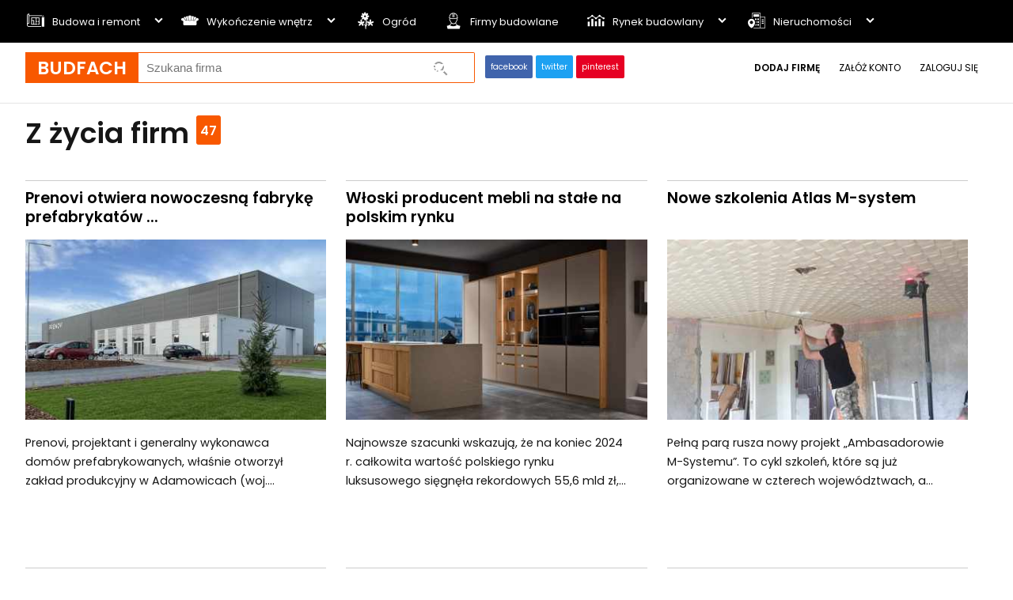

--- FILE ---
content_type: text/css
request_url: https://www.budfach.pl/css/budfach.css
body_size: 5376
content:
html{-webkit-box-sizing:border-box;-moz-box-sizing:border-box;box-sizing:border-box;}
*, *:before, *:after{-webkit-box-sizing:inherit;-moz-box-sizing:inherit;box-sizing:inherit;}
*,*:focus,*:hover{outline:none}
body{background:#ffffff;margin:0px;padding:0px;font-family:Poppins,Arial,Tahoma,Verdana,sans-serif;font-size:0.95rem;line-height:1.5rem;font-weight:400;color:#161616} 
input[type=text], input[type=password], select, textarea{box-sizing:border-box;width:100%;padding:15px;font-size:15px;font-family:Montserrat,arial;font-weight:300;border:1px solid #cccccc}
input[type=text], input[type=password], select, input[type=submit]{height:52px}

input[type=text]:hover, input[type=password]:hover, select:hover, textarea:hover{-webkit-box-shadow:0px 0px 10px 0px rgba(255,0,0,0.6);-moz-box-shadow:0px 0px 10px 0px rgba(255,0,0,0.6);box-shadow:0px 0px 10px 0px rgba(255,0,0,0.6);border-color:#ff0000}
input[type=submit], .button, button{-moz-border-radius:2px;-webkit-border-radius:2px;border-radius:2px;cursor:pointer;padding:15px 35px 14px 35px;background-color:#F85800;background-repeat:no-repeat;background-position:left;border:0px;text-transform:uppercase;font-family:Montserrat,Arial,Tahoma;font-size:14px;font-weight:700;color:#ffffff}
input[type=submit]:hover, .button:hover, button:hover{background-color:#c70e0e;color:#ffffff}
input[type=text], select{font-family:Montserrat,arial,tahoma}
ul { margin: 0px 5px 0px 16px; padding: 0px; list-style-type: square; } 
label{display:block;padding:20px 10px 10px 10px;text-transform:uppercase;font-size:11px}
form { margin-top: 0px; margin-bottom: 0px }

.adf{padding:17px 0px 14px 0px}
li { margin: 5px 5px 5px 18px}
a { text-decoration: none; color: #000000 }
a:hover{color:#f85800;text-decoration:none}
.adnews{float:right;width:250px;height:200px;margin:10px -50px 10px 10px;background:#f1f1f1}
.error{padding:15px 20% 15px 90px;margin:10px 0px 10px 0px;color: #FF0000;font-size:13px;background:url('../gfx/bg-error.png') no-repeat left;border: 1px solid #FF0000;border-radius:2px}

.ok{padding:15px 20% 15px 90px;margin:10px 0px 10px 0px;color:#2D5A1F;font-size:13px;background: url('../gfx/bg-ok.png') no-repeat left #caffc3;border-radius:2px}

.info{padding:15px 15% 15px 90px;margin:10px 0px 10px 0px;color:#1790DD;font-size:13px;line-height:22px;background: url('../gfx/bg-info.gif') no-repeat left;border:1px solid #1790DD;border-radius:2px}
.info a { color: #1790DD; }
.infoform{font-size:13px;padding:5px 0px 25px 10px}
.buttons{padding:15px;text-align:center;font-size:13px}

#infobottom{padding:0px 10px 20px 0px}

.atop img{}
.all{width:90%;margin:0 auto;max-width:1370px}
.allhome{width:90%;margin:0 auto;max-width:1370px}
.single{padding:10px 13% 10px 13%;border:1px solid #f1f1f1;border-radius:3px;margin:0px 0px 30px}
.clear{clear:both}
.menu{background:#000000}

.atop{text-align:center;padding:10px 0px 10px 0px;border-bottom:1px solid #e3e3e3;margin:0px 0px 20px 0px}

h1{font-size:36px;font-weight:600;line-height:35px;margin:20px 10px 20px 0px;}
h2{font-size:1.3rem;font-weight:600;padding-top: 7px; margin-bottom: 6px}
h3{margin:0.5rem 0px 0.5rem 0px;font-size:1rem}
h4{margin:0px;text-transform:uppercase;font-size:15px}
h5{font-family: Arial, Trebuchet MS, Tahoma; font-size: 12px; margin-bottom: 4px; margin-top: 2px }

.small{font-size:0.85rem}
.smalldesc{width:70%;font-size:0.85rem}
.intro{padding:5px 40% 5px 0px;font-size:13px;line-height:20px}

.blockpack{padding:10px 0px 5px 0px}
.blockpack .title{margin:0px 0px 0px 0px;font-size:0.65rem;;letter-spacing:1px;text-transform:uppercase}
.blockpack img{width:100%;height:100%}
.blockpack p{font-size:0.9rem;text-overflow: ellipsis;overflow:hidden;display:-webkit-box;-webkit-line-clamp:3;-webkit-box-orient:vertical}
.tags{color:#848484;font-size:13px;display:inline-block;border-bottom:1px solid #cccccc;padding:0px 0px 8px 0px}
.tags a{color:#848484;padding:8px 0px 0px 0px;margin:0px 10px 10px 10px}
.tags a:hover{border-top:1px solid #f85800;color:#f85800}

.smalltags{color:#848484;font-size:11px;display:inline-block;padding:15px 0px 8px 0px}
.smalltags a{border-bottom:1px solid #cccccc;display:inline-block;margin:0px 10px 0px 0px;padding:0px 0px 4px 0px}

.big{display:block;margin:0px 0px 0px -1px}
.big a{font-size:0.85rem;line-height:1.2rem;padding:6px;margin:5px 5px 5px 15px;background:#f1f1f1;display:inline-block;position:relative;top:-6px;border-radius:2px}
.big h2{font-size:1.9rem;line-height:1.5rem;margin:0px;padding:0px;display:inline-block}

.block{display:block;float:left;width:33.333%;padding:0px 25px 35px 0px;min-height:490px}
.block a strong{display:block;font-weight:600;font-size:1.2rem;height:60px;margin:5px 0px 15px 0px;padding:10px 0px 5px 0px;border-top:1px solid #cccccc}
.block a:hover strong{border-color:#f85800}
.block a:hover img{outline: 15px solid rgba(255,255,255,0.4);outline-offset: -15px;}
.block li{margin:5px 10px 20px 15px}
.block .short{padding:10px 20px 0px 0px;text-overflow: ellipsis;overflow:hidden;max-height:110px;display: -webkit-box; -webkit-line-clamp:3;
  -webkit-box-orient: vertical;font-size:0.9rem}
.block img{width:100%}
.block p{line-height:24px}
.w15{float:left;width:15%;padding:0px 20px 0px 0px}
.w25{float:left;width:25%;padding:0px 20px 0px 0px}
.w33{float:left;width:33.333%;padding:0.3%}
.w50{float:left;width:50%;padding:0.3%}
.w20{float:left;width:20%}
.w30{float:left;width:30%}
.w40{float:left;width:40%}
.w60{float:left;width:60%}
.w70{float:left;width:70%}
.w75{float:left;width:75%}
.w100{float:left;width:100%;padding:0.3%}.wfloat{display:inline-block;width:auto;padding-right:25px}

.titlecount{padding:2px 5px 0px 5px;background:#f85800;color:#ffffff;font-size:16px;position:relative;display:inline-block;top:-10px;border-radius:3px}

#top{padding:6px 0px 0px 0px}
#logo{padding:6px 0px 5px 0px;float:left}
#logo a{display:block;padding:8px 15px 7px 15px;text-transform:uppercase;font-weight:700;font-size:23px;color:#ffffff;background:#f85800}
#logo a:hover{background:#000000;color:#ffffff}

#search{padding:6px 0px 7px 0px;float:left;min-width:35%;display:block;float:left}
#search input[type=text]{height:39px;width:80%;float:left;border:1px solid #f85800;border-right:0px;border-left:0px;padding:10px;font-size:15px}
#search input[type=text]:hover{box-shadow:none}
#search input[type=submit]{height:39px;float:left;width:20%;border:1px solid #f85800;border-left:0px;border-top-left-radius:0px;border-bottom-left-radius:0px;padding:9px 30px 9px 30px;margin-left:-1px;background:url(../gfx/bg-search.png) no-repeat center #ffffff}
#search input[type=submit]:hover{background-color:#f1f1f1}

#tfb{float:left;padding:11px 5px 0px 10px;text-align:right}
#tfb a{padding:7px;font-size:10px;color:#ffffff;margin:2px;border-radius:2px;}
#tfb a.facebook{background:#4064ac}
#tfb a.facebook:hover{background:#335495}
#tfb a.pinterest{background:#e60023}
#tfb a.pinterest:hover{background:#cb001f}
#tfb a.twitter{background:#1da1f2}
#tfb a.twitter:hover{background:#128dd9}

#tsl{float:right;padding:6px 0px 5px 0px;}
#tsl a{display:block;float:left;padding:8px 12px 7px 12px;text-transform:uppercase;font-weight:500;font-size:12px;color:#000000}
#tsl a:hover{color:#f85800}


#breadcrumb{font-size:11px;padding:8px 13px 10px 5px;color:#5E5E5E;border-bottom:1px solid #e4e4e4;}
#breadcrumb{}
#breadcrumb li a{color:#5E5E5E;padding:5px}
#breadcrumb li a:hover{color:#000000}
#breadcrumb ol{list-style:none;margin:0px;padding:0px}
#breadcrumb li {display:inline;margin:5px;}
#breadcrumb ol li+li:before {padding:6px;color:#A0A0A0;content: "/\00a0";}

#homeintro{position:fixed;z-index:999999;top:200px;width:300px;left:-280px;color:#ffffff;transition: all 0.25s ease-in-out}
#homeintro:hover{left:0px;transition: all 0.25s ease-in-out}
#homeintro .about{background:#f85800;padding:15px;}
#homeintro h1{font-size:22px}

#left{float:left;width:75%;padding:0px 3rem 0px 0px;margin:0px}
#left img{width:100%;height:100%}
.img100{width:100%;height:100%}
#left .txt1{padding:10px 0px 10px 0px;font-size:1.2rem;line-height:32px}
#left .txt2{position:relative;padding:0px 10% 30px 90px;line-height:1.6rem;font-size:1rem}
##left .txt2 h3{font-size:21px}
#left .txt2a{position:absolute;width:100px}
#left h2{font-size:1.2em}
#left .video { position: relative; padding-bottom: 56.25%; padding-top: 30px; height: 0; overflow: hidden; }

#left .video iframe, .video-container object, .video-container embed { position: absolute; top: 0; left: 0; width: 100%; height: 100%; }


#right{float:left;width:25%;padding:39px 0px 0px 0px}
#right img{width:100%}
#right .w70{padding:0px 0px 0px 15px;font-size:0.9rem}
#left2{float:left;min-width:320px;min-height:280px;width:25%;padding:20px 20px 20px 0px}
#left2 img{width:100%}

#tags{position:relative;left:-10px}
#tags .tag{display:inline-block;padding:5px 10px 5px 10px;margin:5px;border:1px solid #f1f1f1;border-radius:3px;font-size:0.8em}

#votes{display:block;padding:0px 0px 10px 0px;vertical-align:top}
#votes > .date{display:inline-block;font-size:12px;padding:0px 0px 0px 0px;opacity:0.7}
#votes > .date > img{vertical-align:middle;width:16px;height:16px;display:inline-block;margin:-3px 8px 0px 20px;opacity:0.5}

#vote{display:inline-block;padding:0px 0px 0px 0px;font-size:11px}
#vote > form{display:inline-block;position:relative;margin:-15px 10px 0px 10px;top:10px}
#vote > span{display:inline-block}
#vote > .aggregate{position:relative;top:0px;padding:0px 0px 0px 5px}
#vote > form > button{border:0;background:transparent;font-size:22px;font-weight:700;width:24px;margin:3px;
  padding: 0;
  float: right;cursor:pointer
}

#vote > form > button{color:#000000}
#vote > form > button:hover,
#vote > form > button:hover + button,
#vote > form > button:hover + button + button,
#vote > form > button:hover + button + button + button,
#vote > form > button:hover + button + button + button + button {color: #e55100}
#vote > form > button.on{color:#f85800}

#right2{display:table-cell;min-width:75%;padding:0px 0px 0px 0px;height:auto}
#right2 h2{padding:10px 0px 10px 0px}

.intro{font-size:09.rem;padding:5px 35% 5px 0px}

#company{line-height:24px}

#company label{text-transform:none;padding:10px 0px 0px 0px;font-size:0.7rem}

#company h2, #company h3, #company h4, #company h5, #company strong{font-size:1.2rem;margin:5px 0px 5px 0px}
#company .w75{padding:0px 20px 0px 0px}
##company .desc{float:left;width:100px;padding:8px 5px 0px 0px;font-size:11px}
##company .icon{float:left;min-width:10%;text-align:center}
##company .icon img{width:30px;height:30px}
##company .data{display:table-cell;font-size:18px;padding:3px 0px 0px 5px}
#company strong{display:block}
#map_canvas{width:100%;height:350px}

.list{float:left;width:33.33%;padding:7px 30px 7px 7px;font-size:13px;min-height:170px;border-top:1px solid #f1f1f1}
.list a{display:block;min-height:30px;font-size:16px;}

.listing{padding:15px 10px 10px 10px;border-top:1px solid #f1f1f1}
.listing > .logo{float:left;width:15%;padding:10px 20px 0px 0px}
.listing > .logo > a > img{width:100%;height:100%}

.listing > .desc{float:left;width:85%;padding:5px 0px 20px 0px} 
.listing > .desc > .small{font-size:14px;padding:0px 30% 0px 0px}
.listing > .desc > a{font-size:1.5em;font-weight:600}
.listing > .desc img{max-width:120px}

.listing > .desc > a > img{width:110px;display:block;margin:10px 0px 10px 0px}
.listing .address{font-size:1.1rem;display:block;padding:12px 0px 0px 35px;background:url(https://www.budfach.pl/gfx/location.svg) no-repeat;background-size:30px 30px;background-position:0px 10px}
.listing .tags2{opacity:0.85;padding:0px 0px 10px 35px;font-size:0.9em;background:url(https://www.budfach.pl/gfx/offer.svg) no-repeat;background-size:22px 22px;background-position:4px 1px}

#sort{text-align:center;padding:20px 15px 25px 15px;border-top:1px solid #e4e4e4; }
#sort a{border:2px solid #b8b8b8;color:#000000;font-size:17px;font-weight:800;display:inline-block;padding:12px 18px 12px 18px;margin:2px}
#sort .sel{color:#ffffff;font-size:17px;font-weight:800;display:inline-block;padding:15px 22px 15px 22px;margin:-3px 1px 1px 1px;background:#000000}
#sort a:hover{background:#f85800;border-color:#f85800;color:#ffffff}

#searchcities span{padding:7px;display:block;font-weight:bold}
#searchcities a{font-size:0.9em;line-height:1em;margin:5px;display:inline-block;padding:7px;border-radius:2px;border:1px solid #f1f1f1}
#searchcities a:hover{color:#f85800;border-color:#f85800}

#wojewodztwa li{float:left;width:25%}

#pricelist table{}
#pricelist table td{text-align:center;padding:10px;margin:0px}
#pricelist table td strong{display:block;text-transform:uppercase;font-size:22px}
#pricelist table td .price{display:block;font-size:25px}
#pricelist table td .small{display:block;font-size:11px}
#pricelist table tr td:nth-child(1){text-align:right;padding-right:30px;border-top:1px solid #f1f1f1}
#pricelist table tr td:nth-child(2){background:#f2f2f2;border-top:1px solid #ffffff;}
#pricelist table tr td:nth-child(3){background:#cccccc;display:block;padding:14px;border-top:1px solid #ffffff}
#pricelist table tr td:nth-child(4){background:#f2f2f2;border-top:1px solid #ffffff;}
#pricelist .ok{background:url(gfx/table-ok.png) no-repeat center}
#pricelist .add{display:block;padding:15px 40px 15px 40px;border-radius:1px;background:#f85800;color:#ffffff;text-transform:uppercase;font-size:13px;font-weight:700;margin:5px}

##categories{line-height:22px}
#categories .w40{padding:30px 30px 0px 0px}
#categories .w60{padding:30px 0px 0px 0px}
#categories a{display:block;float:left;font-size:0.9rem;background:#f1f1f1;padding:3px 10px 3px 10px;margin:5px 5px 5px 5px;border-radius:2px}
#categories .main{font-size:1.4rem;background:none;padding:10px 0px 0px 0px;margin:0px}
#categories p{margin:10px 0px 10px 0px}

#footer{background:#000000;padding:20px 0px 70px 0px;color:#818181;border-bottom:15px solid #f85800}
#footer a{color:#818181}
#footer a:hover{color:#f85800}
#footer .block{float:left;width:25%}
#footer .block a{display:block;padding:8px 8px 8px 0px}
#footer strong{font-weight:700;font-size:16px;display:block;padding:5px 0px 15px 0px}

#footerbottom{font-size:11px;border-top:1px solid #2e2e2e;padding:20px 0px 0px 0px;color:#3f3f3f}
#footerbottom .left{width:50%;float:left;padding:10px 0px 0px 0px}
#footerbottom .left span{color:#f85800}
#footerbottom .right{width:50%;float:left;text-align:right}
#footerbottom .right a{padding:0px 0px 0px 15px}

.ranking1 { padding: 10px 10px 10px 100px; background: #F86900; color: #ffffff }
.ranking1 a { color: #ffffff }
.ranking2 { padding: 10px 10px 10px 100px; background: #F86900; color: #ffffff }
.ranking2 a { color: #ffffff }
.ranking3 { padding: 10px 10px 10px 100px; background: #F86900; color: #ffffff }
.ranking3 a { color: #ffffff }

.rankingpozostalea{float:left;width:3%;text-align:center;padding:10px}
.rankingpozostaleb{float:left;width:30%;padding:10px}

#comments{width:75%}

.cb1{float:left;width:5%;padding:10px 10px 0px 0px;text-align:right}
.cb2 label{text-transform:none;float:left;width:90%;font-size:0.8em;line-height:1.5em;padding:10px}
.cb2a{float:left;text-align:left;width:90%;padding:11px 10px 20px 10px;}
.cb2a label{text-transform:none;font-size:0.9em;line-height:1.3em}

hr { background: transparent; border:0; border-bottom:1px solid #E3E3E3; color:#ffffff }
img { text-decoration:none;	border:0px;	margin:0px;	}

a.q {position:relative;z-index:24;cursor:pointer;color:#000; text-decoration:none}
a.q:hover{ z-index:25; background-color:transparent }
a.q span{ display: none }
a.q:hover span { font-size: 10px; font-family: Tahoma; display:block; position:absolute; top: -10px; left: 22px; width:290px; background: #D02525; color:#ffffff; text-align: left; border: 3px solid #DFDFDF; padding: 10px; line-height: 13px }

#pro{}
#pro strong{display:block;font-size:11px;text-transform:uppercase;font-weight:700;padding:10px 0px 10px 0px}
#pro > .left{float:left;width:50%}
#pro > .left img{width:100%}
#pro > .right{float:left;width:50%}
#pro .address{font-weight:bold;font-size:1.3em;padding:10px 10px 10px 30px;width:45%;display:block;float:left}
#pro .address img{width:38px;height:38px;margin:0px 10px 0px 0px;vertical-align:middle;position:relative;top:-2px;opacity:0.7}
#pro .phone{font-weight:bold;font-size:1.1em;padding:10px 10px 10px 30px;width:55%;display:block;float:left}
#pro .phone img{width:18px;height:18px;margin:0px 10px 0px 0px;vertical-align:middle;position:relative;top:0px;opacity:0.7}
#pro .fb{font-size:0.8em}
#pro label{font-weight:normal;padding:10px 0px 3px 0px}
#pro .map a{display:inline-block;padding:7px 10px 7px 10px;background:#dddddd;border-radius:3px;font-size:11px;font-weight:normal;margin:15px 0px 0px 0px}
#pro .map a img{width:20px;height:20px;margin:0px 10px 0px 0px;vertical-align:middle;position:relative;top:-1px;}

.listapoziom1 { padding: 0px 0px 6px 6px; }
.listapoziom2 { padding: 30px 6px 6px 6px}
.listapoziom3 { padding: 30px 6px 6px 6px}


.txt12 td { font-size: 12px }

.produktylista { float: left; width: 160px; padding-right: 10px }
#opisfirmy2 td { font-size: 12px }
#opisfirmy2 table { background: #f1f1f1 }

.polowa1 { float: left; width: 580px; padding-right: 20px }
.polowa2 { float: left; width: 360px }

.opiekun { padding: 10px; background: #f2f2f2 }

.konto1 a{padding:15px;margin:10px;display:inline-block;background:#f2f2f2;float:left;font-size:13px;border-radius:3px}
.konto1 a b{font-size:16px}
.konto1 a:hover { background: #F86900; color: #ffffff }  
.konto1 p{padding:0px;margin:0px}

.fotopodpis { padding: 3px; font-size: 11px; font-style: italic; color: #939393 }
#CookieAlert{background-color:rgba(0,0,0,0.6);position:fixed;width:60%;bottom:0px;text-align:center;width:100%;z-index: 9;color:#ffffff;padding:10px}

@media only screen and (max-width:1680px){
.all{width:90%}

}

@media only screen and (max-width:1280px){
.all{width:95%}
}

@media only screen and (max-width:1024px){
.all{width:95%;margin:0px auto}
}


@media only screen and (max-width:800px){body{background-size:200%;background-position:center top}
.all{width:100%;margin:0px auto}
}
@media only screen and (max-width:700px){
.adnews{width:100%;text-align:center;height:200px;margin:10px 0px 10px 0px;background:#f1f1f1}
input[type=submit]{width:100%;text-align:center}
.all{padding:0px 15px 0px 15px}
.allhome{padding:0px 15px 0px 15px;width:100%}
.w25{width:50%}
.w33,.w50{width:100%}
.info{padding:10px 10px 10px 60px}
.single{padding:10px}
.block{width:100%}
.title{padding:0px 15px 0px 0px}
.big{font-size:35px}
.smalldesc{width:100%;line-height:1.3rem}
h1{font-size:1.3rem;line-height:1.8rem;margin:10px 0px 10px 0px}
h2{font-size:1.2rem}
h3{font-size:1.1rem}
.titlecount{display:none}
.about{display:none}
#logo{width:100%;text-align:right;position:fixed;z-index:99;top:0px;right:0px;padding:0px}
#logo a{padding:10px 10px 10px 10px;}
#search{width:100%;padding:60px 5px 0px 5px}
#search input[type=text]{border-left:1px solid #F85800}

#tfb{text-align:center;float:none;display:block;top:20px;padding:120px 0px 5px 0px}
#tfb a{padding:10px;margin:5px}
#tsl{width:100%;text-align:center;padding:0px 0px 0px 0px}
#tsl a{display:inline-block;float:none;text-transform:none;padding:8px}

#breadcrumb{display:none}
.intro{padding:0px}
.block{padding:0px 0px 20px 0px;min-height:50px}
.block p{font-size:0.85rem;line-height:1.3rem}
.block a strong{font-size:18px;padding:10px 0px 0px 0px;height:auto}
.block img{margin:0px 0px 0px -15px;width:108%;overflow:hidden}
.block .short{min-height:50px}
.catdescription{padding:0px}

#left, #right{width:100%;padding:0px;}
#left .txt1{line-height:24px;padding:0px}
#left .txt1 b{font-size:15px}
#left .txt2{width:100%;font-size:15px;padding:15px 0px 0px 0px}
#left img{margin:0px 0px 0px -15px;width:108%;overflow:hidden}
#left2{width:100%;padding:0px;min-height:200px;background:#f1f1f1}
.list{width:100%}

#right2{padding:0px}
#right2 h2{padding:0px}
#wojewodztwa li{float:left;width:50%;margin:10px 0px 10px 0px}

.listing{padding:10px 0px 15px 0px}
.listing > .desc{width:100%}
.listing > .desc > a{font-size:1.2em}
.listing > .desc > .small{padding:0px}

#company h2, #company h3, #company h4, #company h5, #company strong{}
#company .w75{width:100%;padding:0px}
#company .w25{width:100%}
#company .desc{display:none}
#comments{width:100%}
#pro strong{display:block;font-size:11px;text-transform:uppercase;font-weight:700;padding:10px 0px 10px 0px}
#pro > .left{float:left;width:100%}
#pro > .left img{width:100%}
#pro > .right{float:left;width:100%}
#pro .address{font-weight:bold;font-size:1.2em;padding:10px 10px 10px 0px;width:50%;display:block;float:left}
#pro .phone{font-weight:bold;font-size:1.0em;padding:10px 0px 10px 10px;width:50%;display:block;float:left}
#pro label{font-weight:normal;padding:10px 0px 3px 0px}

#footer{font-size:11px}
#footer strong{display:block;min-height:40px}
#footer .block{width:50%;padding:0px;margin:0px;min-height:400px;font-size:11px}
#footerbottom .left, #footerbottom .right{width:100%;text-align:center;}
}




/* devanagari */
@font-face {
  font-family: 'Poppins';
  font-style: normal;
  font-weight: 400;
  font-display: swap;
  src: url(https://fonts.gstatic.com/s/poppins/v15/pxiEyp8kv8JHgFVrJJbecmNE.woff2) format('woff2');
  unicode-range: U+0900-097F, U+1CD0-1CF6, U+1CF8-1CF9, U+200C-200D, U+20A8, U+20B9, U+25CC, U+A830-A839, U+A8E0-A8FB;
}
/* latin-ext */
@font-face {
  font-family: 'Poppins';
  font-style: normal;
  font-weight: 400;
  font-display: swap;
  src: url(https://fonts.gstatic.com/s/poppins/v15/pxiEyp8kv8JHgFVrJJnecmNE.woff2) format('woff2');
  unicode-range: U+0100-024F, U+0259, U+1E00-1EFF, U+2020, U+20A0-20AB, U+20AD-20CF, U+2113, U+2C60-2C7F, U+A720-A7FF;
}
/* latin */
@font-face {
  font-family: 'Poppins';
  font-style: normal;
  font-weight: 400;
  font-display: swap;
  src: url(https://fonts.gstatic.com/s/poppins/v15/pxiEyp8kv8JHgFVrJJfecg.woff2) format('woff2');
  unicode-range: U+0000-00FF, U+0131, U+0152-0153, U+02BB-02BC, U+02C6, U+02DA, U+02DC, U+2000-206F, U+2074, U+20AC, U+2122, U+2191, U+2193, U+2212, U+2215, U+FEFF, U+FFFD;
}
/* devanagari */
@font-face {
  font-family: 'Poppins';
  font-style: normal;
  font-weight: 600;
  font-display: swap;
  src: url(https://fonts.gstatic.com/s/poppins/v15/pxiByp8kv8JHgFVrLEj6Z11lFc-K.woff2) format('woff2');
  unicode-range: U+0900-097F, U+1CD0-1CF6, U+1CF8-1CF9, U+200C-200D, U+20A8, U+20B9, U+25CC, U+A830-A839, U+A8E0-A8FB;
}
/* latin-ext */
@font-face {
  font-family: 'Poppins';
  font-style: normal;
  font-weight: 600;
  font-display: swap;
  src: url(https://fonts.gstatic.com/s/poppins/v15/pxiByp8kv8JHgFVrLEj6Z1JlFc-K.woff2) format('woff2');
  unicode-range: U+0100-024F, U+0259, U+1E00-1EFF, U+2020, U+20A0-20AB, U+20AD-20CF, U+2113, U+2C60-2C7F, U+A720-A7FF;
}
/* latin */
@font-face {
  font-family: 'Poppins';
  font-style: normal;
  font-weight: 600;
  font-display: swap;
  src: url(https://fonts.gstatic.com/s/poppins/v15/pxiByp8kv8JHgFVrLEj6Z1xlFQ.woff2) format('woff2');
  unicode-range: U+0000-00FF, U+0131, U+0152-0153, U+02BB-02BC, U+02C6, U+02DA, U+02DC, U+2000-206F, U+2074, U+20AC, U+2122, U+2191, U+2193, U+2212, U+2215, U+FEFF, U+FFFD;
}

#homebanner{padding:20px;text-align:center;background:#ffad00;font-size:18px;font-weight:700}
#homebanner img{width:400px;height:111px}

#subbanner{padding:20px;text-align:center;background:#ffad00;font-size:18px;font-weight:700}
#subbanner img{width:80%;height:80%}

.videocontainer {
    position: relative;
    width: 100%;
    height: 0;
    padding-bottom: 56.25%;
}
.video {
    position: absolute;
    top: 0;
    left: 0;
    width: 100%;
    height: 100%;
}




.faq{font-size:0.9rem}
.faq h3, .faq p{margin:0px;padding:0px;font-size:0.9rem;font-weight:normal}
.faq-question{padding: 15px 10px 15px 25px;
            cursor: pointer;
            position:relative;transition:all 0.3s ease;border-bottom:1px solid #f1f1f1}

.faq-question:hover{border-bottom:1px solid #ff0000;transition:all 0.3s ease;}
details[open] .faq-question {border-bottom:1px solid #ff0000;color:#ff0000;transition:all 0.3s ease;}

.faq-question::before {content:'+';position:absolute;left:0px;top:0.91rem;font-size: 20px;transition:all 0.3s ease}

details[open] .faq-question::before {content: '+';transform: rotate(180deg);transition:all 0.3s ease;color:#ff0000}
.faq-item{transition:all 0.3s ease}
        .faq-answer {
            max-height: 0;height:0px;
            overflow: hidden;
            padding: 0 15px;
            background-color: #fff;
            transition:all 0.3s ease
        }

        details[open] .faq-answer {max-height:200px;height:auto;padding:15px;transition:all 0.3s ease}
        details[open] .faq-question[aria-expanded="false"] {aria-expanded: true;transition:all 0.3s ease}


details > summary {list-style: none;}
details > summary::-webkit-details-marker {
  display: none;
}